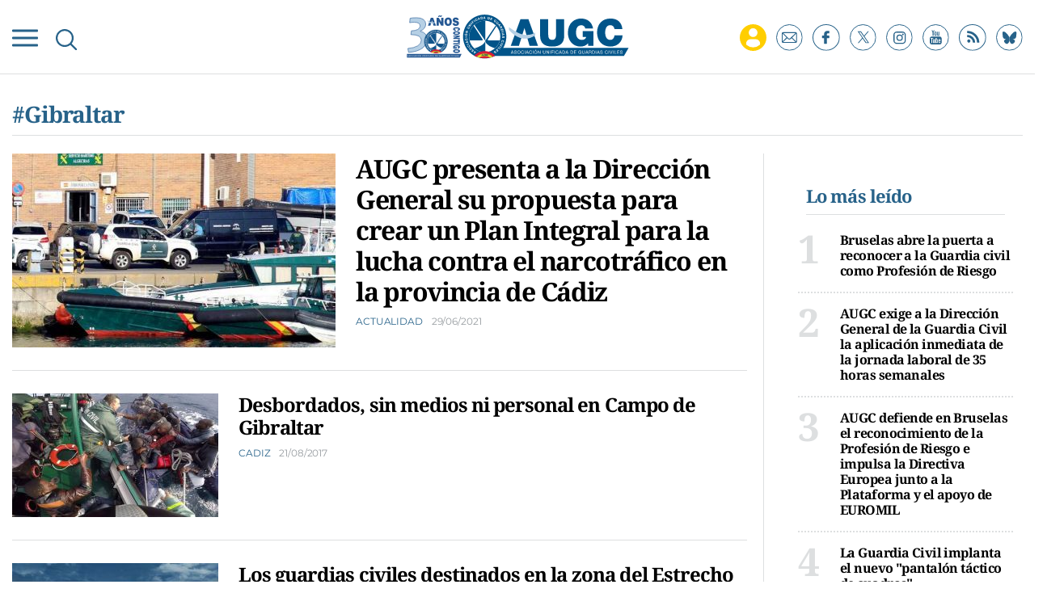

--- FILE ---
content_type: text/html; charset=UTF-8
request_url: https://www.augc.org/tag/gibraltar
body_size: 15073
content:
	
	
<!DOCTYPE html>
<html lang="es">
<head>
    <meta charset="utf-8"/>

                    
            <title>Gibraltar</title>
	    <meta name="description" content="Gibraltar"/>
	    <link rel="canonical" href="https://www.augc.org/tag/gibraltar" />
	    <meta property="og:title" content="Gibraltar"/>
            <meta property="og:url" content="http://www.augc.org/tag/gibraltar"/>
        <meta property="og:description" content="Gibraltar"/>
        <meta property="og:image" content="https://www.augc.org/uploads/static/augc/logo-1200x630.jpg"/>
        <meta property="og:image:width" content="1200" />
        <meta property="og:image:height" content="630" />
        <meta property="og:type" content="website"/>
    
    <meta property="og:site_name" content="Asociación Unificada de Guardias Civiles"/>

        <meta name="twitter:card" content="summary_large_image"/>
    <meta name="twitter:url" content="http://www.augc.org/tag/gibraltar"/>
    <meta name="twitter:title" content="Gibraltar - Asociación Unificada de Guardias Civiles"/>
    <meta name="twitter:description" content="Gibraltar"/>
    <meta name="twitter:image" content="https://www.augc.org/uploads/static/augc/logo-1200x630.jpg"/>
    
    <link rel="shortcut icon" type="image/png" href="/favicon.ico"/>

    <meta name="viewport" content="width=device-width, initial-scale=1.0, user-scalable=no, maximum-scale=1" />

    <script data-schema="Organization" type="application/ld+json">
        {"name":"AUGC","url":"https://www.augc.org","logo":"https://www.augc.org/uploads/static/augc/logos/AUGC-snippet-logo.png","sameAs":["https://www.facebook.com/AsociacionUnificadaGuardiasCiviles","https://twitter.com/AUGC_COMUNICA","https://www.instagram.com/augc_guardiacivil/","https://www.youtube.com/user/AUGuardiasCiviles"],"@type":"Organization","@context":"http://schema.org"}
    </script>

                        <script type="didomi/javascript" data-purposes="cookies" src="https://www.google.com/recaptcha/api.js" async defer></script>
    
    <script type="text/javascript">window.gdprAppliesGlobally=true;(function(){function n(e){if(!window.frames[e]){if(document.body&&document.body.firstChild){var t=document.body;var r=document.createElement("iframe");r.style.display="none";r.name=e;r.title=e;t.insertBefore(r,t.firstChild)}else{setTimeout(function(){n(e)},5)}}}function e(r,a,o,c,s){function e(e,t,r,n){if(typeof r!=="function"){return}if(!window[a]){window[a]=[]}var i=false;if(s){i=s(e,n,r)}if(!i){window[a].push({command:e,version:t,callback:r,parameter:n})}}e.stub=true;e.stubVersion=2;function t(n){if(!window[r]||window[r].stub!==true){return}if(!n.data){return}var i=typeof n.data==="string";var e;try{e=i?JSON.parse(n.data):n.data}catch(t){return}if(e[o]){var a=e[o];window[r](a.command,a.version,function(e,t){var r={};r[c]={returnValue:e,success:t,callId:a.callId};n.source.postMessage(i?JSON.stringify(r):r,"*")},a.parameter)}}if(typeof window[r]!=="function"){window[r]=e;if(window.addEventListener){window.addEventListener("message",t,false)}else{window.attachEvent("onmessage",t)}}}e("__tcfapi","__tcfapiBuffer","__tcfapiCall","__tcfapiReturn");n("__tcfapiLocator");(function(e,t){var r=document.createElement("link");r.rel="preconnect";r.as="script";var n=document.createElement("link");n.rel="dns-prefetch";n.as="script";var i=document.createElement("link");i.rel="preload";i.as="script";var a=document.createElement("script");a.id="spcloader";a.type="text/javascript";a["async"]=true;a.charset="utf-8";var o="https://sdk.privacy-center.org/"+e+"/loader.js?target_type=notice&target="+t;if(window.didomiConfig&&window.didomiConfig.user){var c=window.didomiConfig.user;var s=c.country;var d=c.region;if(s){o=o+"&country="+s;if(d){o=o+"&region="+d}}}r.href="https://sdk.privacy-center.org/";n.href="https://sdk.privacy-center.org/";i.href=o;a.src=o;var f=document.getElementsByTagName("script")[0];f.parentNode.insertBefore(r,f);f.parentNode.insertBefore(n,f);f.parentNode.insertBefore(i,f);f.parentNode.insertBefore(a,f)})("cdc07f59-7dab-4bcf-b3a2-8aa883aa2684","6WZhntjP")})();</script>
    
    
    <script>
        function getCookie( c_name ) 
        {
            var name = c_name + "=";
            var ca = document.cookie.split(';');
            for(var i=0; i<ca.length; i++) {
                var c = ca[i];
                while (c.charAt(0)==' ') { c = c.substring(1);
                }
                if (c.indexOf(name) != -1) { return c.substring(name.length, c.length);
                }
            }
            return '';
        }
    </script>
    
    


    <!-- Adserver scripts -->
    <!-- /Adserver scripts -->

    
    <!-- Begin comScore Tag -->
    <!-- End comScore Tag -->

    <!-- Google Analytics -->
        <script type="didomi/javascript" data-purposes="cookies,measure_content_performance" async src="https://www.googletagmanager.com/gtag/js?id=G-8TQ8WJXE6Z"></script>
    <script type="didomi/javascript" data-purposes="cookies,measure_content_performance">
    if (getCookie("acceptCookies") !== "1"){
        window.dataLayer = window.dataLayer || [];
        function gtag(){dataLayer.push(arguments);}
        gtag('js', new Date());
                gtag('config', 'UA-36254575-1');
                gtag('config', 'G-8TQ8WJXE6Z');

    }
    </script>
        <!-- Google Analytics -->

    
    
    <script type="didomi/javascript" data-purposes="cookies" src="https://cdn.onesignal.com/sdks/OneSignalSDK.js" async=""></script>
    <script type="didomi/javascript" data-purposes="cookies">
    if (getCookie("acceptCookies") !== "1"){
        var OneSignal = window.OneSignal || [];
          OneSignal.push(function() {
            OneSignal.init({
              appId: "e13f31b7-118a-4432-88a1-f16166e24410",
            });
          });
    }
      
    </script>

		
	<link rel="stylesheet" href="/css/c142d53.css?v=676136bc5e5bb" />

	</head>
<body itemscope itemtype="http://schema.org/WebPage"     class="thematic">
<div class="page">
    <div class="cscontent">
                                <div class="row">
    <div class="col-xs-12 col-sm-12 col-md-12 col-lg-12"><div class="csl-inner csl-hot">
    
        <header id="header" class="mainheader is-reduced">
        
        <div class="mainheader__container">
            <div class="mainheader__preheader preheader">
                <div class="container">
                    <div class="preheader__wrapper">
                        <p class="preheader__calendar">
                            <time class="preheader__date"></time>
                        </p>
                        <div class="preheader__subwrapper">
                            <p class="preheader__mail">
                                <a href="#subscribe">ALTA NEWSLETTER</a>
                            </p>
                            <p class="preheader__join">
                                <a href="/afiliate.html">AFÍLIATE</a>
                            </p>
                        </div>
                    </div>
                </div>
            </div>
            <div class="container">
                <div class="mainheader__wrapper">
                    <div class="burguer-menu" v-on:click="toggleNav" v-bind:class="{ 'is-active': isCloseBurguer}">
                        <div class="burguer-menu__box">
                            <div class="burguer-menu__inner"></div>
                        </div>
                    </div>
                    <div class="mainheader__searchbutton" v-on:click="toggleSearch">
                        <img class="mainheader__searchimg"
                             src="/uploads/static/augc/icons/ico-search-blue.svg"
                             alt="">
                    </div>
                    <form class="mainheader__search mainsearch" v-bind:class="{ 'is-open': searchOpened}"
                          action="/buscador.html">
                        <input type="search" ref="search01" class="mainsearch__input" placeholder="Buscar"
                               name="search">
                        <button type="submit" class="mainsearch__send"></button>
                        <div class="mainsearch__close" v-on:click="toggleSearch"></div>
                    </form>

                                            <div class="mainheader__logo mainlogo">
                                                <a class="mainlogo__link"
                               href="/"
                               title="Asociación Unificada de Guardias Civiles">
                                <img class="mainlogo__img"
                                     src="/uploads/static/augc/logos/mainlogo.svg"
                                     alt="Logo AUGC"
                                     title="Asociación Unificada de Guardias Civiles"/>
                            </a>
                                            </div>
                    
                    <div class="mainheader__social mainsocial" data-add-is-logged >
                        <div class="private-zone private-add-load-element" data-id="privatezone-menu" data-action="/_call?controller=ComitiumSuite%5CBundle%5CCSBundle%5CWidgets%5CHeader%5CController%5CWidgetController&amp;action=renderLoggedContent&amp;_parameters=rmRloz4pLnBBZclZn6vrMflTMwNDVvDw7fc1BKLtj0fPEAi1R5nw0G7IwFpeiFrw8TFC2I24YaK96wsShUsQ%252BweEaPVANjqPULurEyySAe7bL9rjnwMgdL6V2ccsVjXlhwI69t%252B0jqy7xV5y3jPKTpbBKen8RkByzIT5H7xR5ZhjTBq5kY8UhL%252FJmhnON0JSnQzoCsOwp1p47BkWU12d3e2MIW95D%252BdBa2jw94fb6EukJdyuaW7BLVAoMheePmjQD4YNC3vXy7b56K5GYJf448do6vaOb8X70D6MqYbapDmO9XU%252BIXOt8altzTdoXNiA3ZUIMoglQ14vz%252FzGWqzqHqh1w%252F4o21jvMlvudyEa1Xbs5g7yNj1G3cpt%252BCVkHV63V6Lnlj8tI%252BlIIjmVtwp7WcadtM8D8PLHbu5Izd79bwUXRj1R2%252FYNy%252BZ50hMqUM8iRVe4Vncih3hUwh7Nfo3jdPCLOFUUuWg6Q2S%252Bo1nkRkKiawAdnVZRfHKdspvThpeQlKrM4vVaLAnq%252FMNLmUeTo3gXIJKM7SQ%252BtFXUB9OoP3wrY3vXgvreKTWIIC5N733uloYeapRDkRLsb%252BntRD4VhiXfyJkYX1nV2l06TIBbtpHQ3wG27MWWVzTnYkzj%252BDNbLqRnlKwi6%252FHhv%252FUFzReOLKY6y3xPnY3tW4jXr3XD23cUHjkp2E5NQtHsgIcgJCUBwKo%252Bd%252B2roXz8TGuEAyMW5gBqxJ8CT%252FYtlW%252Fj4qtVDPlGDSpvNPLcT5ag1Q4qIMuEsl0r3Hmn4yf%252Banbem5c2%252Fn2jFmwnyjacaM0CNt2InRUa0lbvyI%252BqJwGnMctrQx9MXY25Hc3De4cKOf1HPSANun%252BSzeBbW8vvOkh4KeqtOJdbSKeqnhC7nHvK6u8rBB9b%252BObK4TGrnWLfxmVzpypogCOsgSBUORybyIaNGUJeQZ79UumJ0KOKcbGaQoEDWAGtIHAk4YMvGijf8%252FFLCW3s8Pfm4NRG4RSPzv%252BGQrS6kidUBmxWdL0zUF7IguUjLx%252BhSNkMtnYekyqdU%252FMkonP%252B74saUvYQTvnIEJm3IGXNwdztGRolBd42n9RxtCl8XwzsqJGzi5uS2rXqnNq1sektHn%252Bne2Rcp98w%252BYq5kz3xkFWRBLfXV17SFIfc7leqkTZgay%252BULotVmn%252B4SZ7kvTEtfS077cAu4FQxT5kWNNaLtHUcjpcNoDVPjQQ%252FcmoKdg%252FO5%252BjjXFm9p8kPGr1VFnKqXRken9Vc1P0XbMT3b3SSPI%252BkfLXHeHRQy3WYyoMsxJkoexEOvarl5vQHC9wmD56bv9%252B9EBVcJptY7WqGjKrwVAtKxwnafXXPqy07zHxz5tGqHO7ZyCP4IheYKzwBz2SbvFgxl4%252BLQGPZR%252BJlffVQ8dgmYcPMaPsmIsT9tQ7z1dXk%252FeoEcGwO6s7w9HTshI6SaVFrFFfUNQsinD%252B3SvDaGloAj5cXtQkKakmDqb9bQWOuFYXN9xRqAp%252FxphL8uisBuw%253D%253D">
                            <a href="/zona-privada.html" class="private-zone__link" title=""></a>                        </div>
                        <ul class="mainsocial__list">
                            <li class="mainsocial__item is-display-onreduced">
                                <a href="#subscribe"
                                   title="Suscríbete a nuestro newsletter"
                                   class="mainsocial__link" rel="noreferrer noopener nofollow">
                                    <img src="/uploads/static/augc/icons/ico-newsletter.svg"
                                         alt="Suscríbete a nuestro newsletter"
                                         class="mainsocial__img">
                                </a>
                            </li>
                            <li class="mainsocial__item">
                                <a target="_blank"
                                   href="https://www.facebook.com/AsociacionUnificadaGuardiasCiviles"
                                   title="Síguenos en Facebook"
                                   class="mainsocial__link" rel="noreferrer noopener nofollow">
                                    <img src="/uploads/static/augc/icons/ico-fb.svg"
                                         alt="Síguenos en Facebook"
                                         class="mainsocial__img">
                                </a>
                            </li>
                            <li class="mainsocial__item">
                                <a target="_blank"
                                   href="https://x.com/AUGC_COMUNICA"
                                   title="Síguenos en X"
                                   class="mainsocial__link" rel="noreferrer noopener nofollow">
                                    <img src="/uploads/static/augc/icons/ico-x-blue.svg"
                                         alt="Síguenos en X"
                                         class="mainsocial__img">
                                </a>
                            </li>
                            <li class="mainsocial__item">
                                <a target="_blank"
                                   href="https://www.instagram.com/augc_guardiacivil"
                                   title="Síguenos en Instagram"
                                   class="mainsocial__link" rel="noreferrer noopener nofollow">
                                    <img src="/uploads/static/augc/icons/ico-instagram.svg"
                                         alt="Síguenos en Instagram"
                                         class="mainsocial__img">
                                </a>
                            </li>
                            <li class="mainsocial__item">
                                <a target="_blank"
                                   href="https://www.youtube.com/user/AUGuardiasCiviles"
                                   title="Síguenos en Youtube"
                                   class="mainsocial__link" rel="noreferrer noopener nofollow">
                                    <img src="/uploads/static/augc/icons/ico-yt.svg"
                                         alt="Síguenos en Youtube"
                                         class="mainsocial__img">
                                </a>
                            </li>
                            <li class="mainsocial__item">
                                <a target="_blank"
                                   href="/uploads/feeds/feed_augc_es.xml"
                                   title="Síguenos en RSS"
                                   class="mainsocial__link" rel="noreferrer noopener nofollow">
                                    <img src="/uploads/static/augc/icons/ico-rss.svg"
                                         alt="Síguenos en RSS"
                                         class="mainsocial__img">
                                </a>
                            </li>
                             <li class="mainsocial__item">
                                <a target="_blank"
                                   href="https://bsky.app/profile/augc.org"
                                   title="Suscríbete a Bluesky"
                                   class="mainsocial__link" rel="noreferrer noopener nofollow">
                                    <img src="/uploads/static/augc/icons/ico-bluesky-blue.svg"
                                         alt="Suscríbete a Bluesky"
                                         class="mainsocial__img">
                                </a>
                            </li>
                        </ul>
                    </div>
                                                                                                    </div>
            </div>


        <div class="mainheader__menu" v-show="navOpened || !isReduced" v-bind:class="{ 'is-open': navOpened }">
            <div class="container">
                <form action="/buscador.html" class="mobile-search">
                    <input type="search"
                           placeholder="Buscar"
                           class="mobile-search__input" name="search">
                    <button type="submit" class="mobile-search__send"></button>
                </form>

                                                    

    <nav class="mainmenu__nav">
        <ul class="mainmenu">
                                                                            <li class="mainmenu__item"
                    >
                    <p class="mainmenu__text">
                            <a  href="/zona-privada.html" title="Zona Privada" class="mainmenu__link" rel="follow">Zona Privada</a>
                    </p>
                                    </li>
                                                                            <li class="mainmenu__item"
                    >
                    <p class="mainmenu__text">
                            <a  href="/afiliate.html" title="Afíliate" class="mainmenu__link" rel="follow">Afíliate</a>
                    </p>
                                    </li>
                                                                            <li class="mainmenu__item"
                    >
                    <p class="mainmenu__text">
                            <a  href="/quienes-somos.html" title="Quiénes somos" class="mainmenu__link" rel="follow">Quiénes somos</a>
                    </p>
                                    </li>
                                                                            <li class="mainmenu__item"
                    >
                    <p class="mainmenu__text">
                            <a  href="/propuestas.html" title="Propuestas al consejo" class="mainmenu__link" rel="follow">Propuestas al consejo</a>
                    </p>
                                    </li>
                                                                            <li class="mainmenu__item has-submenu"
                    >
                    <p class="mainmenu__text">
                            <a  href="/descargas.html" title="Descargas" class="mainmenu__link" rel="nofollow">Descargas</a>
                    </p>
                                            <ul class="mainmenu__submenu" >
                                                                                            <li class="mainmenu__submenu-item"                                     >
                                    <p class="mainmenu__text">
                                            <a  href="https://convenios.augc.org/" title="Ofertas y convenios" class="mainmenu__link" rel="nofollow">Ofertas y convenios</a>
                                    </p>
                                                                    </li>
                                                                                            <li class="mainmenu__submenu-item"                                     >
                                    <p class="mainmenu__text">
                                            <a  href="/descargas.html?type=20002" title="Boletín informativo" class="mainmenu__link" rel="nofollow">Boletín informativo</a>
                                    </p>
                                                                    </li>
                                                                                            <li class="mainmenu__submenu-item"                                     >
                                    <p class="mainmenu__text">
                                            <a  href="/descargas.html?type=20001" title="Instancias" class="mainmenu__link" rel="nofollow">Instancias</a>
                                    </p>
                                                                    </li>
                                                                                            <li class="mainmenu__submenu-item"                                     >
                                    <p class="mainmenu__text">
                                            <a  href="/descargas.html?type=20000" title="Legislación" class="mainmenu__link" rel="nofollow">Legislación</a>
                                    </p>
                                                                    </li>
                                                    </ul>
                                    </li>
                                                                            <li class="mainmenu__item"
                    >
                    <p class="mainmenu__text">
                            <a  href="/delegaciones.html" title="Delegaciones" class="mainmenu__link" rel="follow">Delegaciones</a>
                    </p>
                                    </li>
                                                                            <li class="mainmenu__item"
                    >
                    <p class="mainmenu__text">
                            <a  href="/actualidad" title="Noticias" class="mainmenu__link" rel="follow">Noticias</a>
                    </p>
                                    </li>
                                                                            <li class="mainmenu__item is-private-zone"
                    >
                    <p class="mainmenu__text">
                            <a  href="/" title="Inicio" class="mainmenu__link" rel="follow">Inicio</a>
                    </p>
                                    </li>
                    </ul>
            </nav>
                
            </div>
        </div>
        </div>
    </header>
    <script>
        document.addEventListener("DOMContentLoaded", function () {
            var dt = new Date();
            var options = {
                hour12: false,
                weekday: 'long',
                year: 'numeric',
                month: 'long',
                day: '2-digit',
            };
            var template = dt.toLocaleString('es-ES', options).toUpperCase();
            template = template.replace(",", "");
            $('.preheader__date').html(template);
        });
    </script>
    </div></div>
</div>
<div class="row row-title">
    <div class="col-xs-12 col-sm-12 col-md-12 col-lg-12"><div class="csl-inner csl-hot">
    
        <div class="container">
                <div class="section-title">
                                            <h1 class="section-title__title">
                            #Gibraltar
                        </h1>
                                                        </div>
            </div>

    </div></div>
</div>
<div class="container">
    <div class="row row-thematic">
        <div class="col-xs-12 col-sm-12 col-lg-9 col-md-9"><div class="csl-inner csl-hot">            <div class="category__list">
            <ul class="mainnews__secondary news-list">
                                                        
<li class="news-list__item newslayout is-second">
            
    <article class="newslayout__article " >
                                        <a  href="https://www.augc.org/actualidad/augc-presenta-direccion-general-su-propuesta-crear-plan-integral-lucha-contra-narcotrafico-en-area-campo-gibraltar_20826_102.html" title="Embarcaciones y vehículos de la Guardia Civil en Algeciras." alt="Embarcaciones y vehículos de la Guardia Civil en Algeciras." class="newslayout__imglink"><picture ><source data-srcset="https://www.augc.org/uploads/s1/72/02/3/embarcaciones-y-vehiculos-de-la-guardia-civil-en-algeciras_3_255x153.jpeg" media="(max-width:767px)" /><source data-srcset="https://www.augc.org/uploads/s1/72/02/2/embarcaciones-y-vehiculos-de-la-guardia-civil-en-algeciras_2_400x240.jpeg" media="(min-width:768px)" /><img data-src="https://www.augc.org/uploads/s1/72/02/0/embarcaciones-y-vehiculos-de-la-guardia-civil-en-algeciras.jpeg" alt="Embarcaciones y vehículos de la Guardia Civil en Algeciras." title="Embarcaciones y vehículos de la Guardia Civil en Algeciras."  class="newslayout__img" /></picture></a>
                            <div class="newslayout__wrapper">
                                    <h2 class="newslayout__title">
                    <a  href="https://www.augc.org/actualidad/augc-presenta-direccion-general-su-propuesta-crear-plan-integral-lucha-contra-narcotrafico-en-area-campo-gibraltar_20826_102.html" title="AUGC presenta a la Dirección General su propuesta para crear un Plan Integral para la lucha contra el narcotráfico en la provincia de Cádiz" class="newslayout__link">AUGC presenta a la Dirección General su propuesta para crear un Plan Integral para la lucha contra el narcotráfico en la provincia de Cádiz</a>
            </h2>
                                        <p class="newslayout__category">
                        <a  href="https://www.augc.org/actualidad" title="Actualidad" class="newslayout__catlink">Actualidad</a>
                    <time class="newslayout__date">
                        29/06/2021
                    </time>
                </p>
                    </div>
    </article>
</li>
                                                        
<li class="news-list__item newslayout ">
            
    <article class="newslayout__article " >
                                        <a  href="https://www.augc.org/actualidad/delegaciones/cadiz/desbordados-sin-medios-ni-personal-en-campo-de-gibraltar_13164_102.html" title="Rescate de un grupo de inmigrantes a bordo de una patera." alt="Rescate de un grupo de inmigrantes a bordo de una patera." class="newslayout__imglink"><picture ><source data-srcset="https://www.augc.org/uploads/s1/42/76/7/eb154d00c8d815bac927dc15856f0942d5cdbd55_3_255x153.jpeg" media="(min-width:768px)" /><img data-src="https://www.augc.org/uploads/s1/15/65/0/eb154d00c8d815bac927dc15856f0942d5cdbd55.jpeg" alt="Rescate de un grupo de inmigrantes a bordo de una patera." title="Rescate de un grupo de inmigrantes a bordo de una patera."  class="newslayout__img" /></picture></a>
                            <div class="newslayout__wrapper">
                                    <h2 class="newslayout__title">
                    <a  href="https://www.augc.org/actualidad/delegaciones/cadiz/desbordados-sin-medios-ni-personal-en-campo-de-gibraltar_13164_102.html" title="Desbordados, sin medios ni personal en Campo de Gibraltar" class="newslayout__link">Desbordados, sin medios ni personal en Campo de Gibraltar</a>
            </h2>
                                        <p class="newslayout__category">
                        <a  href="https://www.augc.org/actualidad/delegaciones/cadiz" title="Cadiz" class="newslayout__catlink">Cadiz</a>
                    <time class="newslayout__date">
                        21/08/2017
                    </time>
                </p>
                    </div>
    </article>
</li>
                                                        
<li class="news-list__item newslayout ">
            
    <article class="newslayout__article " >
                                        <a  href="https://www.augc.org/actualidad/delegaciones/cadiz/los-guardias-civiles-destinados-en-la-zona-del-estrecho-de-gibraltar-en-peligro-por-las-mafias-del-narcotrafico_13062_102.html" title="Una embarcación de la Guardia Civil patrulla en aguas del Estrecho." alt="Una embarcación de la Guardia Civil patrulla en aguas del Estrecho." class="newslayout__imglink"><picture ><source data-srcset="https://www.augc.org/uploads/s1/41/70/6/faa8cab995b384ff20081c0ba91ab072d55e754f_3_255x153.jpeg" media="(min-width:768px)" /><img data-src="https://www.augc.org/uploads/s1/15/44/5/faa8cab995b384ff20081c0ba91ab072d55e754f.jpeg" alt="Una embarcación de la Guardia Civil patrulla en aguas del Estrecho." title="Una embarcación de la Guardia Civil patrulla en aguas del Estrecho."  class="newslayout__img" /></picture></a>
                            <div class="newslayout__wrapper">
                                    <h2 class="newslayout__title">
                    <a  href="https://www.augc.org/actualidad/delegaciones/cadiz/los-guardias-civiles-destinados-en-la-zona-del-estrecho-de-gibraltar-en-peligro-por-las-mafias-del-narcotrafico_13062_102.html" title="Los guardias civiles destinados en la zona del Estrecho de Gibraltar, en peligro por las mafias del narcotráfico" class="newslayout__link">Los guardias civiles destinados en la zona del Estrecho de Gibraltar, en peligro por las mafias del narcotráfico</a>
            </h2>
                                        <p class="newslayout__category">
                        <a  href="https://www.augc.org/actualidad/delegaciones/cadiz" title="Cadiz" class="newslayout__catlink">Cadiz</a>
                    <time class="newslayout__date">
                        14/06/2017
                    </time>
                </p>
                    </div>
    </article>
</li>
                                                        
<li class="news-list__item newslayout ">
            
    <article class="newslayout__article " >
                                        <a  href="https://www.augc.org/actualidad/delegaciones/cadiz/augc-vuelve-a-reclamar-mas-medios-contra-el-narcotrafico-en-campo-de-gibraltar-tras-la-muerte-de-un-policia-local-en-la-linea_13048_102.html" title="Una guardia civil examina el lugar de los hechos." alt="Una guardia civil examina el lugar de los hechos." class="newslayout__imglink"><picture ><source data-srcset="https://www.augc.org/uploads/s1/41/53/9/5784d61f0bbd7a1fcf5b187d79aa94e7001d7d03_3_255x153.jpeg" media="(min-width:768px)" /><img data-src="https://www.augc.org/uploads/s1/15/42/3/5784d61f0bbd7a1fcf5b187d79aa94e7001d7d03.jpeg" alt="Una guardia civil examina el lugar de los hechos." title="Una guardia civil examina el lugar de los hechos."  class="newslayout__img" /></picture></a>
                            <div class="newslayout__wrapper">
                                    <h2 class="newslayout__title">
                    <a  href="https://www.augc.org/actualidad/delegaciones/cadiz/augc-vuelve-a-reclamar-mas-medios-contra-el-narcotrafico-en-campo-de-gibraltar-tras-la-muerte-de-un-policia-local-en-la-linea_13048_102.html" title="AUGC vuelve a reclamar más medios contra el narcotráfico en Campo de Gibraltar tras la muerte de un policía local en la Línea" class="newslayout__link">AUGC vuelve a reclamar más medios contra el narcotráfico en Campo de Gibraltar tras la muerte de un policía local en la Línea</a>
            </h2>
                                        <p class="newslayout__category">
                        <a  href="https://www.augc.org/actualidad/delegaciones/cadiz" title="Cadiz" class="newslayout__catlink">Cadiz</a>
                    <time class="newslayout__date">
                        08/06/2017
                    </time>
                </p>
                    </div>
    </article>
</li>
                                                        
<li class="news-list__item newslayout ">
            
    <article class="newslayout__article has_video" >
                                        <a  href="https://www.augc.org/actualidad/delegaciones/cadiz/augc-presente-en-la-concentracion-que-ayer-reclamo-en-algeciras-mas-medios-contra-el-narcotrafico_13015_102.html" title="La delegación de AUGC en Cádiz participó activamente en la concentración." alt="La delegación de AUGC en Cádiz participó activamente en la concentración." class="newslayout__imglink"><picture ><source data-srcset="https://www.augc.org/uploads/s1/41/16/7/23b790e7ba0976399cf4524c06edd118eb5a575a_3_255x153.jpeg" media="(min-width:768px)" /><img data-src="https://www.augc.org/uploads/s1/15/36/5/23b790e7ba0976399cf4524c06edd118eb5a575a.jpeg" alt="La delegación de AUGC en Cádiz participó activamente en la concentración." title="La delegación de AUGC en Cádiz participó activamente en la concentración."  class="newslayout__img" /></picture></a>
                            <div class="newslayout__wrapper">
                                    <h2 class="newslayout__title">
                    <a  href="https://www.augc.org/actualidad/delegaciones/cadiz/augc-presente-en-la-concentracion-que-ayer-reclamo-en-algeciras-mas-medios-contra-el-narcotrafico_13015_102.html" title="AUGC, presente en la concentración que ayer reclamó en Algeciras más medios contra el narcotráfico" class="newslayout__link">AUGC, presente en la concentración que ayer reclamó en Algeciras más medios contra el narcotráfico</a>
            </h2>
                                        <p class="newslayout__category">
                        <a  href="https://www.augc.org/actualidad/delegaciones/cadiz" title="Cadiz" class="newslayout__catlink">Cadiz</a>
                    <time class="newslayout__date">
                        24/05/2017
                    </time>
                </p>
                    </div>
    </article>
</li>
                                                        
<li class="news-list__item newslayout ">
            
    <article class="newslayout__article " >
                                        <a  href="https://www.augc.org/actualidad/delegaciones/cadiz/augc-denuncia-una-nueva-agresion-a-un-guardia-civil-en-cadiz-y-pide-medidas-para-atajar-esta-situacion_13000_102.html" title="Mapa de la zona en torno al Campo de Gibraltar, donde se están sucediendo las agresiones a guardias civiles." alt="Mapa de la zona en torno al Campo de Gibraltar, donde se están sucediendo las agresiones a guardias civiles." class="newslayout__imglink"><picture ><source data-srcset="https://www.augc.org/uploads/s1/41/08/4/bea9b30facca81141b9b73d5117fe800cd4b965d_3_255x153.gif" media="(min-width:768px)" /><img data-src="https://www.augc.org/uploads/s1/15/32/6/bea9b30facca81141b9b73d5117fe800cd4b965d.gif" alt="Mapa de la zona en torno al Campo de Gibraltar, donde se están sucediendo las agresiones a guardias civiles." title="Mapa de la zona en torno al Campo de Gibraltar, donde se están sucediendo las agresiones a guardias civiles."  class="newslayout__img" /></picture></a>
                            <div class="newslayout__wrapper">
                                    <h2 class="newslayout__title">
                    <a  href="https://www.augc.org/actualidad/delegaciones/cadiz/augc-denuncia-una-nueva-agresion-a-un-guardia-civil-en-cadiz-y-pide-medidas-para-atajar-esta-situacion_13000_102.html" title="AUGC denuncia una nueva agresión a un guardia civil en Cádiz y pide medidas para atajar esta situación" class="newslayout__link">AUGC denuncia una nueva agresión a un guardia civil en Cádiz y pide medidas para atajar esta situación</a>
            </h2>
                                        <p class="newslayout__category">
                        <a  href="https://www.augc.org/actualidad/delegaciones/cadiz" title="Cadiz" class="newslayout__catlink">Cadiz</a>
                    <time class="newslayout__date">
                        12/05/2017
                    </time>
                </p>
                    </div>
    </article>
</li>
                                                        
<li class="news-list__item newslayout ">
            
    <article class="newslayout__article " >
                                        <a  href="https://www.augc.org/actualidad/delegaciones/cadiz/augc-ratifica-su-querella-contra-dos-gibraltarenos-por-un-supuesto-delito-de-desobediencia-y-resistencia-a-agentes-de-la-autoridad_12992_102.html" title="Vista aérea de la Línea de la Concepción y Gibraltar." alt="Vista aérea de la Línea de la Concepción y Gibraltar." class="newslayout__imglink"><picture ><source data-srcset="https://www.augc.org/uploads/s1/41/03/9/4d8b84611752535d7dc8f784276fd617ec51236c_3_255x153.jpeg" media="(min-width:768px)" /><img data-src="https://www.augc.org/uploads/s1/15/31/2/4d8b84611752535d7dc8f784276fd617ec51236c.jpeg" alt="Vista aérea de la Línea de la Concepción y Gibraltar." title="Vista aérea de la Línea de la Concepción y Gibraltar."  class="newslayout__img" /></picture></a>
                            <div class="newslayout__wrapper">
                                    <h2 class="newslayout__title">
                    <a  href="https://www.augc.org/actualidad/delegaciones/cadiz/augc-ratifica-su-querella-contra-dos-gibraltarenos-por-un-supuesto-delito-de-desobediencia-y-resistencia-a-agentes-de-la-autoridad_12992_102.html" title="AUGC ratifica su querella contra dos gibraltareños por un supuesto delito de desobediencia y resistencia a agentes de la autoridad" class="newslayout__link">AUGC ratifica su querella contra dos gibraltareños por un supuesto delito de desobediencia y resistencia a agentes de la autoridad</a>
            </h2>
                                        <p class="newslayout__category">
                        <a  href="https://www.augc.org/actualidad/delegaciones/cadiz" title="Cadiz" class="newslayout__catlink">Cadiz</a>
                    <time class="newslayout__date">
                        09/05/2017
                    </time>
                </p>
                    </div>
    </article>
</li>
                                                        
<li class="news-list__item newslayout ">
            
    <article class="newslayout__article " >
                                        <a  href="https://www.augc.org/actualidad/delegaciones/cadiz/augc-desmiente-al-gobierno-de-gibraltar_12335_102.html" title="La Guardia Civil en aguas del Estrecho" alt="La Guardia Civil en aguas del Estrecho" class="newslayout__imglink"><picture ><source data-srcset="https://www.augc.org/uploads/s1/33/62/9/ee2b6a2eaa5074e72e76fe4b9acbdc68b012b68f_3_255x153.jpeg" media="(min-width:768px)" /><img data-src="https://www.augc.org/uploads/s1/13/81/3/ee2b6a2eaa5074e72e76fe4b9acbdc68b012b68f.jpeg" alt="La Guardia Civil en aguas del Estrecho" title="La Guardia Civil en aguas del Estrecho"  class="newslayout__img" /></picture></a>
                            <div class="newslayout__wrapper">
                                    <h2 class="newslayout__title">
                    <a  href="https://www.augc.org/actualidad/delegaciones/cadiz/augc-desmiente-al-gobierno-de-gibraltar_12335_102.html" title="AUGC desmiente al Gobierno de Gibraltar" class="newslayout__link">AUGC desmiente al Gobierno de Gibraltar</a>
            </h2>
                                        <p class="newslayout__category">
                        <a  href="https://www.augc.org/actualidad/delegaciones/cadiz" title="Cadiz" class="newslayout__catlink">Cadiz</a>
                    <time class="newslayout__date">
                        20/04/2016
                    </time>
                </p>
                    </div>
    </article>
</li>
                            </ul>

                            


            
        </div>
    </div></div>
        <div class="col-xs-12 col-sm-12 col-lg-3 col-md-3 aside-col"><div class="csl-inner csl-hot">

<div class="ranking-block">
	<div class="section-title">
		<div class="section-title__title">
			
        
                Lo más leído
        

		</div>
	</div>
	<ol class="ranking-block__list">
					<li class="ranking-block__item" data-order="1">
				<div class="ranking-block__title">
					<a class="ranking-block__link" href="https://www.augc.org/actualidad/bruselas-abre-puerta-reconocer-guardia-civil-como-profesion-alto-riesgo_23320_102.html" title="Bruselas abre la puerta a reconocer a la Guardia civil como Profesión de Riesgo">Bruselas abre la puerta a reconocer a la Guardia civil como Profesión de Riesgo</a>
				</div>
			</li>
					<li class="ranking-block__item" data-order="2">
				<div class="ranking-block__title">
					<a class="ranking-block__link" href="https://www.augc.org/actualidad/augc-exige-direccion-general-guardia-civil-aplicacion-inmediata-jornada-laboral-35-horas-semanales_23319_102.html" title="AUGC exige a la Dirección General de la Guardia Civil la aplicación inmediata de la jornada laboral de 35 horas semanales">AUGC exige a la Dirección General de la Guardia Civil la aplicación inmediata de la jornada laboral de 35 horas semanales</a>
				</div>
			</li>
					<li class="ranking-block__item" data-order="3">
				<div class="ranking-block__title">
					<a class="ranking-block__link" href="https://www.augc.org/actualidad/augc-defiende-en-bruselas-reconocimiento-profesion-riesgo-impulsa-directiva-europea-junto-plataforma-apoyo-euromil_23317_102.html" title="AUGC defiende en Bruselas el reconocimiento de la Profesión de Riesgo e impulsa la Directiva Europea junto a la Plataforma y el apoyo de EUROMIL">AUGC defiende en Bruselas el reconocimiento de la Profesión de Riesgo e impulsa la Directiva Europea junto a la Plataforma y el apoyo de EUROMIL</a>
				</div>
			</li>
					<li class="ranking-block__item" data-order="4">
				<div class="ranking-block__title">
					<a class="ranking-block__link" href="https://www.augc.org/actualidad/guardia-civil-implanta-nuevo-pantalon-tactico-cuadros_23298_102.html" title="La Guardia Civil implanta el nuevo &quot;pantalón táctico de cuadros&quot;">La Guardia Civil implanta el nuevo &quot;pantalón táctico de cuadros&quot;</a>
				</div>
			</li>
					<li class="ranking-block__item" data-order="5">
				<div class="ranking-block__title">
					<a class="ranking-block__link" href="https://www.augc.org/actualidad/guardia-civil-sufre-peor-retroceso-en-medios-materiales-anos-roldan_23314_102.html" title="La Guardia Civil sufre el peor retroceso en medios materiales desde los años de Roldán">La Guardia Civil sufre el peor retroceso en medios materiales desde los años de Roldán</a>
				</div>
			</li>
			</ol>
</div>

<nav class="secondary-nav">
        <ul class="secondary-nav__list">
            <li class="secondary-nav__item is-afiliacion">
                <div class="secondary-nav__title">
                    <a href="https://www.augc.org/afiliate.html" title="Afíliate a AUGC" class="secondary-nav__link" target="_blank">Afíliate a AUGC</a>
                </div>
            </li>
            <li class="secondary-nav__item is-app">
                <div class="secondary-nav__title">
                    <a href="https://www.augc.org/descarga-app.html" title="Prueba nuestra APP gratuita con el cuadrante" class="secondary-nav__link">Prueba nuestra APP gratuita con el cuadrante</a>
                </div>
            </li>
            <li class="secondary-nav__item is-BOGC">
                <div class="secondary-nav__title">
                    <a href="https://www.augc.org/bogc.html" title="Acceso al BOGC" class="secondary-nav__link">Acceso al BOGC</a>
                </div>
            </li>
            <li class="secondary-nav__item is-comentarios">
                <div class="secondary-nav__title">
                    <a href="https://www.augc.org/contacto.html" title="Quejas, comentarios y sugerencias" class="secondary-nav__link">Quejas, comentarios y sugerencias</a>
                </div>
            </li>
        </ul>
    </nav></div></div>
    </div>
</div>
<div class="row row-suscribe">
    <div class="col-xs-12 col-sm-12 col-md-12 col-lg-12"><div class="csl-inner csl-hot">    
    <a href="" class="anchor" name="subscribe"></a>
    <div class="subscribe add-load-element">
        <div class="container">
            <div class="news-flex">
                <div class="subscribe__wrapper news-flex__col-4">
                    <div class="subscribe__title">Recibe nuestra newsletter</div>
                    <div class="subscribe__subtitle">Suscríbete ahora y te mantendremos informado sobre la actualidad de la AUGC</div>
                </div>
                <form class="subscribe__form news-flex__col-8 news-flex" action="/_call?controller=ComitiumSuite%5CBundle%5CCSBundle%5CWidgets%5CNewsletterSubscription%5CController%5CWidgetController&amp;action=subscribeAction&amp;_parameters=rmRloz4pLnBBZclZn6vrMflTMwNDVvDw7fc1BKLtj0fPEAi1R5nw0G7IwFpeiFrw8TFC2I24YaK96wsShUsQ%252B2AWm6PDMrv4xvBo0V%252B3J3jYydT71oCPWIZdCRr0m%252FwmuUu2M%252F18s6LreEpAol4YQ4e68gPeS28uUX712SCJNHJKaooXUIeyHweFyVp1T%252FX6KtPBh89sRfO5rk91%252BCtCa8aztR8PCmct5IVUsvWh5kw1EXOqfEwuWna8l7m5dlWSW05JHTwcpDQhZLhoiBhxsdQ24eBjGnZXuBjmiSbBdvzcyUqV9p61yCGZd5%252BbYHs0PadOVOlWWVAskj8dzxDZ3HLp6UmJ89DayVxvmCo0u%252BIHVJqfK%252FAiT%252BY8uDCN1chSTB7cVTwLbktlmJOj7uQw4pFCIxH7a168KiIthmTtxskwVTTT3xh4fr%252BGECb%252Fd8JE2MdaADx8f6pNT7QeKMsZaXJgJoBK9PQMgLmcmNDxH2vGq1FmdvfZ2qOUXw7h7v%252F54FJYatlvYD4EOY1UxRFq7ssAi5%252BF3jvbymMpjiuntDKMRlhpZhMLz1b7m7wtBN1yQ%252BTlj5vdXZ%252FG7RSzkeEL6xLfdl8lBGJtkM%252BR06kb1CfMda0zFX2t0LW2uhWme1e2bzXRPEbDEJsV%252FdAiwDwMC0CInj0SYP2%252Bw1no2oQ7dNwxJBRxq6fm8UL6gzA0bz8auiRzu3ZjvpBOC4cnrzjmVv4nGOz0Rj7R4HVGDmeiC4vP7RpHecAeNUiaN96Cf%252Fw9nR7zRfru5XWyXWAIxcxioFGRg%252B7RI5sm8Ig5so%252FllgK1Db88okN6T1ppvWoZ4zjl%252BE32fLuPrqCiiywCxuVmr0qHrW6OJXzoujLrx9ILkixYd%252BaDLFhja%252Fe365jsMh4S9IN8KE5aKuuX%252BeSdcSIni2hVffOj2sXZlMtuYQQpjcpQcEOVOPgpwm7rLqp2lik9GC08pZa98TqVY4RdV1DrkGijU9ARU9vlIyf7jRYqsVA9wjTFT5aRVyoH9u%252FOBxTxytSlFnhG2q2tQFkRfJ09IcmWwdd30CcW%252BrBBAmVl1SP4ENbLAe1VTvNeJQDP4%252BIMz36XrGWpimQaNMZyH84qL0EKyifwo%252FQEmhzULih0H%252BkEB1bDmd54f5AKQS3xNQ7gh4xFhvMHmVoOI86gWVlPGT6SkpXfnhFMLh3X%252F8U2ep1MVHtDMAasoDuZ9zyKmnE1rQD9jjL1jWD%252FNTzTQxp1T%252BqlHr0ZC4LItBCtwAiYqbQ%252FK7ysjORD1Tc82YA8FvVPbuPv8bUlengMj9vxmvvCGeEFX%252B9y8aeOsIYDW1dxCIoMv%252FKhYONuiR2WaR9gSLYOIUpK8DOtwmmWpIcohftCQEGZCcyAIzNaK0SWJ3JXiqY3iknQHbhljnb59JOwmOnV8qIldQo6JNcE38X4dVLjNfeyDPRDouA0VUbEvuKQJBCzSsubl%252BisW3wOFl5RqEKAd9%252Bufqq2en6ZcH5a%252FAo%252FeDfD6tIuCysMH3j%252FzRrhDSCQpz2UowYErk08aKpqXiW5Y3LqAq%252FEjAnIewAeCyFHH1WprkKw21PgYuIl7UUocAOSvduhF803IRvNBPuJxQeE%252Bobk4ULy50kI3cBUuQ8vEEpBaJrFX89zQ7l%252FaeoBvpV%252BIeOx1hHiNh%252FU40sH9HvuwcUUYM3Clqv7wK0RE9GJy77RjhWmNSOm1iJirkWsksSFaVQac5TXiMJRwin7eWClA7WZV4y%252B9kPIxGCarKx%252BaiK%252B4sZ05gUmpBCpNGhxAcA2poS1dGUYVPTlOZpdccmiFK6iM8YX7mE6pUGGsdWXfI%252B%252B7R%252FrbB3JhotukJGIoirnQ%252BhAwFAjlZ3Ey1DXIfTq3AQdvTnAt92QFXa%252BvG9el0b1gP%252Blf%252F2qm5dLkrvQzjzaGP2kdHAcdNNx9rzJutOwqagvLrH9AT6V40XmndelbumEtp76y4MGX%252BwvZDrc3rB2IoGCIeGLuI5SUzrDF7tfEf%252BxxXNGW2UC6bl8Ub3rtpkSWrfOu7tV9Y4lsb101zaW9vro%252FrDWva4BnGMIxVFvOMB5i8rwQcfUHeEAwSSBld3wRFECfE4fPVUpxQ28MFb9%252FFN3XUbUI1zOSHG8NVb1MC68bzNIxXKXZcZNY4dUkrii8ltYNQNFWwS0h4CiN0DdvL5U%252BEsm0iny39%252BnRkXX9s94C3tuh714fZY91qmwBAurfrANXIAwA5XFHmDjgqCvHl%252F%252BaZ6W%252F96qa1pOb1kDC3t1YqmWQzM%252FhuuQXUMzyxHwIdz7WXMsQp%252BZX9s4cyLtHLWxCxhXTVYZzPl7IkU%252FZljGZvrf9wL71DZNmFoYZN3EcSbvNshb5haT1F7I%252BQFFjm3Cyi6JRnwBnK0RSwueO30wVXK%252F8%252BKIK%252BwoUGY1G2hhsfEtdfFnGY6zzxI%252B0lBR%252Bc8WQ5%252BTnJC1pTjsCuhbmB5Mb%252B23qLzLk4aF%252FZOVKkYpKc1D2dBn%252FHMqo1e68wZgwCRqV9JNFnScvndUJE0s62YOGhy3OEDFyqfolqYwd60hJf6VNf99Di3prhmWGaZJR%252FEm9bcBQwSdHl4jOEdaAFzVu0ojRqootclEnkgw9CWdH7Dgyn6TXDthfC0d5wA5pLUY2%252BNGBQwZ7983EFmullJsTjqcfHqPmz1FQjmqcZPrJXEe4tZ4tW137kztWkDi62RtM3x9bC8AiRxHGNckt5tiNoHeCrqc%252FNYgG%252BlPUNCcDOnAse6meLpPWFOYv28AVab8q%252Fvt8I7gXsMP%252F9kTIzCAAyFl%252FGjvRyDk4ooCPSSrpomXQKG0zXA1v9oASev%252BV6ALf6P0zMiogbQFlDYNDta0Sv4AntGeuuBpSSdFqUqRr8eXuNQG0aI%252Fppl%252FLW6rysI4l40onaGHM01vfOCDuL10eyg8DlmAYGT8MtjxRWotMeYwN0dno%252B%252Fj1DmWpe2n2wVE2GaolKNBUTVTN51jL9XXwH%252B563ii5bMlMahql0plua8%252FUH74wJkA7xZL6E0oHWTfBo8ej%252Fslv49hyhhBNWN3NqTsir2QWmAxvBJMTNho0f%252F5rzpr%252B7EnN%252FFKrEU%253D" name="newsletter_subscription" data-format="format-1" method="post">
                    <div class="news-flex__col-6">
                        <label class="subscribe__label" for="name_format-1" data-name="nameFormLabel">Tu nombre</label>
                        <input class="subscribe__input" type="text" name="name" id="name_format-1" data-name="nameFormInput" required="required">
                    </div>
                    <div class="news-flex__col-6">
                        <label for="email_format-1" class="subscribe__label" data-name="emailFormLabel">Tu correo electrónico</label>
                        <input type="text" name="email" class="subscribe__input" id="email_format-1" data-name="emailFormInput" required="required">
                    </div>

                    <div class="news-flex__col-6">
                                                        <div class="recaptcha">
        <div class="g-recaptcha" data-sitekey="6Ld8bMAUAAAAANLSZdCfxKf2EzSpWKlq0K5r8IEv"></div>
    </div>

                                            </div>

                    <div class="news-flex__col-6">
                        <input class="subscribe__checkbox" type="checkbox" name="legal" id="legal_format-1" required="">
                        <label for="legal_format-1" class="subscribe__label-checkbox">
                            Al darte de alta aceptas la <a class="subscribe__link" href="/politica-de-privacidad.html" title="Ver la política de privacidad" target="_blank" rel="nofollow">política de privacidad</a>.
                        </label>
                        <input class="subscribe__submit" type="submit" value="Suscribirme ahora" name="submit_button" />
                        <div class="subscribe__message message_format-1"></div>
                    </div>
                </form>
            </div>
        </div>
    </div>
</div></div>
</div>
<div class="row row-bottom">
    <div class="col-xs-12 col-sm-12 col-md-12 col-lg-12"><div class="csl-inner csl-hot"><footer class="footer">
        <div class="container">
            
            <div class="footer-main">
                <a href="/" title="AUGC" class="footer__logolink">
                    <img src="/uploads/static/augc/logos/mainlogo-footer.svg" alt="Logo AUGC" title="AUGC" class="footer__logo" />
                </a>                
                <span class="footer-logosubsidies">
                    <img src="https://www.augc.org/uploads/static/augc/logo-subvenciones-gobierno.png" alt="Proyecto financiado parcialmente con fondos asignados por el ministerio del interior" title="Proyecto financiado parcialmente con fondos asignados por el ministerio del interior" width="312" height="52" />
                </span>
            </div>

                                        

    <nav class="footer__nav">
        <ul class="footer__menu footer-menu">
                                                                            <li class="footer-menu__item"
                    >
                    <p class="footer-menu__text">
                            <a  href="/zona-privada.html" title="Zona Privada" class="footer-menu__link" rel="follow">Zona Privada</a>
                    </p>
                                    </li>
                                                                            <li class="footer-menu__item"
                    >
                    <p class="footer-menu__text">
                            <a  href="/afiliate.html" title="Afíliate" class="footer-menu__link" rel="follow">Afíliate</a>
                    </p>
                                    </li>
                                                                            <li class="footer-menu__item"
                    >
                    <p class="footer-menu__text">
                            <a  href="/quienes-somos.html" title="Quiénes somos" class="footer-menu__link" rel="follow">Quiénes somos</a>
                    </p>
                                    </li>
                                                                            <li class="footer-menu__item"
                    >
                    <p class="footer-menu__text">
                            <a  href="/propuestas.html" title="Propuestas al consejo" class="footer-menu__link" rel="follow">Propuestas al consejo</a>
                    </p>
                                    </li>
                                                                            <li class="footer-menu__item"
                    >
                    <p class="footer-menu__text">
                            <a  href="/descargas.html" title="Descargas" class="footer-menu__link" rel="nofollow">Descargas</a>
                    </p>
                                    </li>
                                                                            <li class="footer-menu__item"
                    >
                    <p class="footer-menu__text">
                            <a  href="/delegaciones.html" title="Delegaciones" class="footer-menu__link" rel="follow">Delegaciones</a>
                    </p>
                                    </li>
                                                                            <li class="footer-menu__item"
                    >
                    <p class="footer-menu__text">
                            <a  href="/actualidad" title="Noticias" class="footer-menu__link" rel="follow">Noticias</a>
                    </p>
                                    </li>
                                                                            <li class="footer-menu__item is-private-zone"
                    >
                    <p class="footer-menu__text">
                            <a  href="/" title="Inicio" class="footer-menu__link" rel="follow">Inicio</a>
                    </p>
                                    </li>
                    </ul>
            </nav>
            
                                        

    <nav class="footer__nav">
        <ul class="footer__submenu footer-submenu">
                                                                            <li class="footer-submenu__item"
                    >
                    <p class="footer-submenu__text">
                            <a  href="/aviso-legal.html" title="Aviso legal" class="footer-submenu__link" rel="follow">Aviso legal</a>
                    </p>
                                    </li>
                                                                            <li class="footer-submenu__item"
                    >
                    <p class="footer-submenu__text">
                            <a  href="/politica-de-cookies.html" title="Política de cookies" class="footer-submenu__link" rel="follow">Política de cookies</a>
                    </p>
                                    </li>
                                                                            <li class="footer-submenu__item"
                    >
                    <p class="footer-submenu__text">
                            <a  href="/politica-de-privacidad.html" title="Política de Privacidad" class="footer-submenu__link" rel="follow">Política de Privacidad</a>
                    </p>
                                    </li>
                                                                            <li class="footer-submenu__item"
                    >
                    <p class="footer-submenu__text">
                            <a  href="/contacto.html" title="Contacto" class="footer-submenu__link" rel="follow">Contacto</a>
                    </p>
                                    </li>
                    </ul>
            </nav>
            
            <ul class="footer__contact footer-contact">
                <li class="footer-contact__item">
                    <p class="footer-contact__text">Calle Puerto Rico, 29 local C (entrada por Calle Colombia) 28016 Madrid</p>
                </li>
                <li class="footer-contact__item">
                    <p class="footer-contact__text">
                        Email:
                        <a href="mailto:augc@augc.org">augc@augc.org</a>
                    </p>
                </li>
                <li class="footer-contact__item">
                    <p class="footer-contact__text">
                        Teléfono:
                        <a href="tel:+34913624586">91 362 45 86</a>
                    </p>
                </li>
            </ul>

            <ul class="footer__social footer-social">
                <li class="footer-social__item">
                    <a href="#subscribe" title="Suscríbete a nuestro newsletter" class="footer-social__link" rel="nofollow">
                        <img src="/uploads/static/augc/icons/ico-newsletter.svg" alt="Suscríbete a nuestro newsletter" class="footer-social__img">
                    </a>
                </li>
                <li class="footer-social__item">
                    <a target="_blank" href="https://www.facebook.com/AsociacionUnificadaGuardiasCiviles" title="Síguenos en Facebook" class="footer-social__link" rel="nofollow">
                        <img src="/uploads/static/augc/icons/ico-fb.svg" alt="Síguenos en Facebook" class="footer-social__img">
                    </a>
                </li>
                <li class="footer-social__item">
                    <a target="_blank" href="https://x.com/AUGC_COMUNICA" title="Síguenos en X" class="footer-social__link" rel="noreferrer noopener nofollow">
                        <img src="/uploads/static/augc/icons/ico-x-blue.svg" alt="Síguenos en X" class="footer-social__img">
                    </a>
                </li>
                <li class="footer-social__item">
                    <a target="_blank" href="https://www.instagram.com/augc_guardiacivil" title="Síguenos en Instagram" class="footer-social__link" rel="noreferrer noopener nofollow">
                        <img src="/uploads/static/augc/icons/ico-instagram.svg" alt="Síguenos en Instagram" class="footer-social__img">
                    </a>
                </li>
                <li class="footer-social__item">
                    <a target="_blank" href="https://www.youtube.com/user/AUGuardiasCiviles" title="Síguenos en Youtube" class="footer-social__link" rel="noreferrer noopener nofollow">
                        <img src="/uploads/static/augc/icons/ico-yt.svg" alt="Síguenos en Youtube" class="footer-social__img">
                    </a>
                </li>
                <li class="footer-social__item">
                    <a target="_blank" href="/uploads/feeds/feed_augc_es.xml" title="Síguenos en RSS" class="footer-social__link" rel="noreferrer noopener nofollow">
                        <img src="/uploads/static/augc/icons/ico-rss.svg" alt="Síguenos en RSS" class="footer-social__img">
                    </a>
                </li>
                <li class="footer-social__item">
                    <a target="_blank" href="https://bsky.app/profile/augc.org" title="Suscríbete a Bluesky" class="footer-social__link" rel="noreferrer noopener nofollow">
                        <img src="/uploads/static/augc/icons/ico-bluesky-blue.svg" alt="Suscríbete a Bluesky" class="footer-social__img">
                    </a>
                </li>
            </ul>

        </div>
    </footer></div></div>
</div>
                </div>
</div>
<script>
    // IE support
    (function () {
        if (typeof window.CustomEvent === "function") {
            return false;
        }

        function CustomEvent(event, params) {
            params = params || {bubbles: false, cancelable: false, detail: undefined};
            var evt = document.createEvent("CustomEvent");
            evt.initCustomEvent (event, params.bubbles, params.cancelable, params.detail);
            return evt;
        }

        CustomEvent.prototype = window.Event.prototype;
        window.CustomEvent    = CustomEvent;
    })();

    // Browser support version choice
    (function(w, d){
        var b = d.getElementsByTagName('body')[0];
        var s = d.createElement("script"); s.async = true;
        var v = !("IntersectionObserver" in w) ? "8.7.1" : "10.5.2";
        s.src = "https://cdnjs.cloudflare.com/ajax/libs/vanilla-lazyload/" + v + "/lazyload.min.js";
        w.addEventListener('LazyLoad::Initialized', function (e) {
            w.lazyLoad = e.detail.instance;
        }, false);
        w.lazyLoadOptions = {};
        b.appendChild(s);
    }(window, document));
</script>
		
	<script type="text/javascript" src="/js/4927251.js?v=676136bc60acc"></script>

<script type="text/javascript" src="/js/76ce9ca.js?v=676136bc712a4"></script>	</body>
</html>

--- FILE ---
content_type: image/svg+xml
request_url: https://www.augc.org/uploads/static/augc/icons/ico-fb.svg
body_size: 494
content:
<svg xmlns="http://www.w3.org/2000/svg" width="33.291" height="33.292" viewBox="0 0 33.291 33.292">
  <g id="Grupo_875" data-name="Grupo 875" transform="translate(-1390 -44)">
    <g id="Grupo_223" data-name="Grupo 223" transform="translate(1390 44)">
      <g id="Elipse_214" data-name="Elipse 214" fill="none" stroke="#276289" stroke-width="1">
        <ellipse cx="16.646" cy="16.646" rx="16.646" ry="16.646" stroke="none"/>
        <ellipse cx="16.646" cy="16.646" rx="16.146" ry="16.146" fill="none"/>
      </g>
    </g>
    <g id="Grupo_224" data-name="Grupo 224" transform="translate(1401.715 52.368)">
      <path id="Trazado_1" data-name="Trazado 1" d="M30.52,0l-2.1,0a3.7,3.7,0,0,0-3.892,3.993V5.835H22.408a.331.331,0,0,0-.331.331V8.834a.331.331,0,0,0,.331.331h2.116V15.9a.331.331,0,0,0,.331.331h2.76a.331.331,0,0,0,.331-.331V9.164H30.42a.331.331,0,0,0,.331-.331V6.166a.331.331,0,0,0-.331-.331H27.946V4.274c0-.75.179-1.131,1.156-1.131H30.52a.331.331,0,0,0,.331-.331V.334A.331.331,0,0,0,30.52,0Z" transform="translate(-22.077)" fill="#276289"/>
    </g>
  </g>
</svg>


--- FILE ---
content_type: image/svg+xml
request_url: https://www.augc.org/uploads/static/augc/logos/mainlogo-footer.svg
body_size: 2570
content:
<?xml version="1.0" encoding="utf-8"?>
<!-- Generator: Adobe Illustrator 24.0.2, SVG Export Plug-In . SVG Version: 6.00 Build 0)  -->
<svg version="1.1" id="Capa_1" xmlns="http://www.w3.org/2000/svg" xmlns:xlink="http://www.w3.org/1999/xlink" x="0px" y="0px"
	 viewBox="0 0 128.61 38.61" style="enable-background:new 0 0 128.61 38.61;" xml:space="preserve">
<style type="text/css">
	.st0{fill:#B6D0E5;}
	.st1{fill:#00638D;}
	.st2{fill:#015489;}
	.st3{fill:#FFFFFF;}
</style>
<g>
	<polygon class="st0" points="0,38.61 123.75,38.61 128.61,30.3 4.2,30.3 	"/>
	<g>
		<path class="st1" d="M6.82,33.08h0.6l1.25,3.24H8.06l-0.3-0.86H6.46l-0.3,0.86H5.58L6.82,33.08z M6.62,35.03h0.99l-0.48-1.39H7.11
			L6.62,35.03z"/>
		<path class="st1" d="M9.66,35.23c0,0.5,0.37,0.69,0.82,0.69c0.5,0,0.68-0.24,0.68-0.49c0-0.25-0.14-0.35-0.27-0.4
			c-0.23-0.09-0.52-0.15-0.97-0.27c-0.55-0.15-0.72-0.48-0.72-0.82c0-0.65,0.6-0.95,1.18-0.95c0.68,0,1.24,0.36,1.24,1.03h-0.57
			c-0.03-0.42-0.31-0.57-0.7-0.57c-0.26,0-0.59,0.1-0.59,0.42c0,0.23,0.15,0.35,0.39,0.42c0.05,0.01,0.77,0.2,0.93,0.25
			c0.43,0.13,0.63,0.49,0.63,0.82c0,0.73-0.64,1.02-1.29,1.02c-0.74,0-1.34-0.35-1.35-1.16H9.66z"/>
		<path class="st1" d="M15.47,34.69c0,0.92-0.58,1.69-1.55,1.69c-0.97,0-1.55-0.77-1.55-1.69S12.95,33,13.92,33
			C14.89,33,15.47,33.77,15.47,34.69z M12.94,34.69c0,0.62,0.29,1.23,0.98,1.23s0.98-0.61,0.98-1.23s-0.29-1.23-0.98-1.23
			S12.94,34.07,12.94,34.69z"/>
		<path class="st1" d="M18.48,34.11c-0.1-0.37-0.34-0.64-0.81-0.64c-0.69,0-0.98,0.61-0.98,1.23s0.29,1.23,0.98,1.23
			c0.5,0,0.78-0.38,0.82-0.85h0.55c-0.05,0.77-0.59,1.31-1.38,1.31c-0.97,0-1.55-0.77-1.55-1.69S16.71,33,17.68,33
			c0.73,0,1.31,0.41,1.37,1.11H18.48z"/>
		<path class="st1" d="M19.89,33.08h0.57v3.24h-0.57V33.08z"/>
		<path class="st1" d="M22.33,33.08h0.6l1.25,3.24h-0.61l-0.3-0.86h-1.29l-0.3,0.86h-0.58L22.33,33.08z M22.13,35.03h0.99
			l-0.48-1.39h-0.01L22.13,35.03z"/>
		<path class="st1" d="M26.99,34.11c-0.1-0.37-0.34-0.64-0.81-0.64c-0.69,0-0.98,0.61-0.98,1.23s0.29,1.23,0.98,1.23
			c0.5,0,0.78-0.38,0.82-0.85h0.55c-0.05,0.77-0.59,1.31-1.38,1.31c-0.97,0-1.55-0.77-1.55-1.69S25.21,33,26.18,33
			c0.73,0,1.31,0.41,1.37,1.11H26.99z"/>
		<path class="st1" d="M28.39,33.08h0.57v3.24h-0.57V33.08z"/>
		<path class="st1" d="M32.89,34.69c0,0.92-0.58,1.69-1.55,1.69c-0.97,0-1.55-0.77-1.55-1.69S30.37,33,31.34,33
			C32.31,33,32.89,33.77,32.89,34.69z M30.36,34.69c0,0.62,0.29,1.23,0.98,1.23s0.98-0.61,0.98-1.23s-0.29-1.23-0.98-1.23
			S30.36,34.07,30.36,34.69z M31.41,32.18h0.61l-0.64,0.65H31L31.41,32.18z"/>
		<path class="st1" d="M33.7,33.08h0.6l1.48,2.38h0.01v-2.38h0.54v3.24h-0.6l-1.47-2.38h-0.01v2.38H33.7V33.08z"/>
		<path class="st1" d="M38.85,33.08h0.57v1.89c0,0.44,0.03,0.94,0.76,0.94s0.76-0.5,0.76-0.94v-1.89h0.57v2.07
			c0,0.83-0.53,1.24-1.33,1.24c-0.8,0-1.33-0.41-1.33-1.24V33.08z"/>
		<path class="st1" d="M42.45,33.08h0.6l1.48,2.38h0.01v-2.38h0.54v3.24h-0.6L43,33.93h-0.01v2.38h-0.54V33.08z"/>
		<path class="st1" d="M46.06,33.08h0.57v3.24h-0.57V33.08z"/>
		<path class="st1" d="M47.64,33.08h2.23v0.49H48.2v0.85h1.46v0.46H48.2v1.44h-0.57V33.08z"/>
		<path class="st1" d="M50.64,33.08h0.57v3.24h-0.57V33.08z"/>
		<path class="st1" d="M54.4,34.11c-0.1-0.37-0.34-0.64-0.81-0.64c-0.69,0-0.98,0.61-0.98,1.23s0.29,1.23,0.98,1.23
			c0.5,0,0.78-0.38,0.82-0.85h0.55c-0.05,0.77-0.59,1.31-1.38,1.31c-0.97,0-1.55-0.77-1.55-1.69S52.62,33,53.59,33
			c0.73,0,1.31,0.41,1.37,1.11H54.4z"/>
		<path class="st1" d="M56.67,33.08h0.6l1.25,3.24h-0.61l-0.3-0.86h-1.29l-0.3,0.86h-0.58L56.67,33.08z M56.47,35.03h0.99
			l-0.48-1.39h-0.01L56.47,35.03z"/>
		<path class="st1" d="M59.14,33.08h1.34c1,0,1.43,0.73,1.43,1.62s-0.43,1.62-1.43,1.62h-1.34V33.08z M59.71,35.85h0.56
			c0.89,0,1.08-0.51,1.08-1.16s-0.19-1.16-1.08-1.16h-0.56V35.85z"/>
		<path class="st1" d="M63.59,33.08h0.6l1.25,3.24h-0.61l-0.3-0.86h-1.29l-0.3,0.86h-0.58L63.59,33.08z M63.39,35.03h0.99
			l-0.48-1.39h-0.01L63.39,35.03z"/>
		<path class="st1" d="M67.64,33.08h1.34c1,0,1.43,0.73,1.43,1.62s-0.43,1.62-1.43,1.62h-1.34V33.08z M68.21,35.85h0.56
			c0.89,0,1.08-0.51,1.08-1.16s-0.19-1.16-1.08-1.16h-0.56V35.85z"/>
		<path class="st1" d="M71.23,33.08h2.33v0.49H71.8v0.85h1.63v0.46H71.8v0.95h1.79v0.49h-2.36V33.08z"/>
		<path class="st1" d="M78.8,36.31h-0.36l-0.09-0.38c-0.3,0.34-0.58,0.46-0.97,0.46c-0.97,0-1.55-0.77-1.55-1.69S76.41,33,77.38,33
			c0.71,0,1.3,0.38,1.39,1.11h-0.55c-0.05-0.43-0.43-0.64-0.83-0.64c-0.69,0-0.98,0.61-0.98,1.23s0.29,1.23,0.98,1.23
			c0.58,0.01,0.9-0.34,0.91-0.89h-0.86v-0.43h1.38V36.31z"/>
		<path class="st1" d="M79.7,33.08h0.57v1.89c0,0.44,0.03,0.94,0.76,0.94s0.76-0.5,0.76-0.94v-1.89h0.57v2.07
			c0,0.83-0.53,1.24-1.33,1.24c-0.8,0-1.33-0.41-1.33-1.24V33.08z"/>
		<path class="st1" d="M84.18,33.08h0.6l1.25,3.24h-0.61l-0.3-0.86h-1.29l-0.3,0.86h-0.58L84.18,33.08z M83.98,35.03h0.99
			l-0.48-1.39h-0.01L83.98,35.03z"/>
		<path class="st1" d="M86.66,33.08h1.55c0.71,0,1.07,0.33,1.07,0.87c0,0.62-0.43,0.78-0.53,0.82v0.01
			c0.19,0.03,0.48,0.17,0.48,0.68c0,0.38,0.05,0.72,0.18,0.85h-0.61C88.7,36.17,88.7,36,88.7,35.84c0-0.59-0.12-0.86-0.64-0.86
			h-0.83v1.33h-0.57V33.08z M87.22,34.55h0.93c0.36,0,0.55-0.18,0.55-0.52c0-0.41-0.27-0.49-0.56-0.49h-0.92V34.55z"/>
		<path class="st1" d="M90.16,33.08h1.34c1,0,1.43,0.73,1.43,1.62s-0.43,1.62-1.43,1.62h-1.34V33.08z M90.73,35.85h0.56
			c0.89,0,1.08-0.51,1.08-1.16s-0.19-1.16-1.08-1.16h-0.56V35.85z"/>
		<path class="st1" d="M93.75,33.08h0.57v3.24h-0.57V33.08z"/>
		<path class="st1" d="M96.19,33.08h0.6l1.25,3.24h-0.61l-0.3-0.86h-1.29l-0.3,0.86h-0.58L96.19,33.08z M95.99,35.03h0.99
			l-0.48-1.39h-0.01L95.99,35.03z"/>
		<path class="st1" d="M99.03,35.23c0,0.5,0.37,0.69,0.82,0.69c0.5,0,0.68-0.24,0.68-0.49c0-0.25-0.14-0.35-0.27-0.4
			c-0.23-0.09-0.52-0.15-0.97-0.27c-0.55-0.15-0.72-0.48-0.72-0.82c0-0.65,0.6-0.95,1.18-0.95c0.68,0,1.24,0.36,1.24,1.03h-0.57
			c-0.03-0.42-0.31-0.57-0.7-0.57c-0.26,0-0.59,0.1-0.59,0.42c0,0.23,0.15,0.35,0.39,0.42c0.05,0.01,0.77,0.2,0.93,0.25
			c0.43,0.13,0.63,0.49,0.63,0.82c0,0.73-0.64,1.02-1.29,1.02c-0.74,0-1.34-0.35-1.35-1.16H99.03z"/>
		<path class="st1" d="M105.68,34.11c-0.1-0.37-0.34-0.64-0.81-0.64c-0.69,0-0.98,0.61-0.98,1.23s0.29,1.23,0.98,1.23
			c0.5,0,0.78-0.38,0.82-0.85h0.55c-0.05,0.77-0.59,1.31-1.38,1.31c-0.97,0-1.55-0.77-1.55-1.69S103.9,33,104.87,33
			c0.73,0,1.31,0.41,1.37,1.11H105.68z"/>
		<path class="st1" d="M107.08,33.08h0.57v3.24h-0.57V33.08z"/>
		<path class="st1" d="M108.29,33.08h0.59l0.81,2.56h0.01l0.83-2.56h0.58L110,36.31h-0.63L108.29,33.08z"/>
		<path class="st1" d="M111.74,33.08h0.57v3.24h-0.57V33.08z"/>
		<path class="st1" d="M113.31,33.08h0.57v2.75h1.64v0.49h-2.21V33.08z"/>
		<path class="st1" d="M116.23,33.08h2.33v0.49h-1.76v0.85h1.63v0.46h-1.63v0.95h1.79v0.49h-2.36V33.08z"/>
		<path class="st1" d="M119.77,35.23c0,0.5,0.37,0.69,0.82,0.69c0.5,0,0.68-0.24,0.68-0.49c0-0.25-0.14-0.35-0.27-0.4
			c-0.23-0.09-0.52-0.15-0.97-0.27c-0.55-0.15-0.72-0.48-0.72-0.82c0-0.65,0.6-0.95,1.18-0.95c0.68,0,1.24,0.36,1.24,1.03h-0.57
			c-0.03-0.42-0.31-0.57-0.7-0.57c-0.26,0-0.59,0.1-0.59,0.42c0,0.23,0.15,0.35,0.39,0.42c0.05,0.01,0.77,0.2,0.93,0.25
			c0.43,0.13,0.63,0.49,0.63,0.82c0,0.73-0.64,1.02-1.29,1.02c-0.74,0-1.34-0.35-1.35-1.16H119.77z"/>
	</g>
	<g>
		<g>
			<polygon class="st2" points="14.74,26.02 15.27,24.31 15.27,24.31 			"/>
			<polygon class="st3" points="15.66,0.66 5.5,28.25 14.04,28.25 14.74,26.02 14.72,26.08 14.74,26.02 14.95,25.29 17.13,18.4 
				17.13,18.4 19.8,9.89 19.87,9.89 22.35,18.4 24.05,24.31 25.21,28.25 34.02,28.25 23.97,0.66 			"/>
			<path class="st3" d="M52.84,15.69c0,2.82,0,6.34-4.02,6.34c-4.14,0-4.14-3.52-4.14-6.34V0.66h-8.5v16.93
				c0,7.65,4.17,11.32,12.6,11.32s12.56-3.67,12.56-11.32V0.66h-8.5V15.69z"/>
			<path class="st3" d="M80.59,18.97h3.75c-0.42,2.05-2.43,3.05-4.41,3.05c-5.18,0-6.22-4.52-6.22-7.11c0-1.89-0.19-8.04,5.64-8.04
				c2.01,0,3.71,1.43,4.02,3.44h8.15C90.29,3.83,85.84,0,78.81,0c-6.22,0-13.6,4.21-13.6,14.72c0,7.85,5.02,14.18,13.18,14.18
				c3.01,0,5.95-1.04,7.85-3.48l0.27,2.82h5.37V13.06H80.59V18.97z"/>
			<path class="st3" d="M113.9,17.43c-0.5,2.59-1.62,4.6-4.48,4.6c-3.98,0-5.26-3.86-5.26-7.57c0-3.71,1.28-7.57,5.26-7.57
				c3.52,0,4.29,3.05,4.44,4.06h8.27C121.4,4.02,117.23,0.04,109.65,0c-8.5,0-13.99,5.76-13.99,14.45c0,8.15,5.06,14.45,13.99,14.45
				c8.08,0,12.6-5.91,12.6-11.48H113.9z"/>
		</g>
	</g>
	<path class="st0" d="M31.06,17.34l0-2.87c0,0-4.99,3.68-13.14,1.97C12.07,15.21,3.6,8.82,3.6,8.82v2.82c0,0,6.46,7.96,14.55,8.91
		c4.87,0.57,7.26-0.23,10.36-1.76C29.98,18.06,31.06,17.34,31.06,17.34z"/>
</g>
</svg>


--- FILE ---
content_type: application/javascript
request_url: https://www.augc.org/js/76ce9ca.js?v=676136bc712a4
body_size: 780
content:
document.addEventListener("DOMContentLoaded",function(){var element=$("[data-id='privatezone-menu']");var addIsLogged=$("[data-add-is-logged]");var url=element.data("action");var ajaxRequest=new AjaxRequest({elementToAddLoading:".private-add-load-element",successCallback:function(response){element.html(response.message);if(response.class!==""){element.addClass(response.class);addIsLogged.addClass(response.class)}element.removeClass("private-add-load-element");element.removeClass("is-disabled");element.removeAttr("data-action")}});ajaxRequest.makeCall(url,{});$("body").on("click","[data-submenu-btn]",function(event){event.preventDefault();var submenuElement=$(".private-zone [data-submenu-element]");var submenuBtn=$(".private-zone [data-submenut-btn]");if(submenuElement.is(":visible")){submenuElement.slideUp(200);submenuBtn.removeClass("is-opened");submenuBtn.addClass("is-closed")}if(submenuElement.is(":hidden")){submenuElement.slideDown(200);submenuBtn.removeClass("is-closed");submenuBtn.addClass("is-opened")}})});
document.addEventListener("DOMContentLoaded",function(){var categoriesButton=$("[data-thematic-title]"),categoriesElement=$("[data-thematic-links]");if(window.innerWidth<768){categoriesButton.on("click",function(e){e.preventDefault();if(categoriesElement.is(":hidden")){categoriesElement.slideDown();categoriesButton.addClass("active")}else{categoriesElement.slideUp();categoriesButton.removeClass("active")}})}});
document.addEventListener("DOMContentLoaded",function(){$("[data-name='paginator']").on("click",this,function(e){var _this=$(this);var url=_this.attr("data-href");location.href=url})});
document.addEventListener("DOMContentLoaded",function(){$("[name='newsletter_subscription']").on("submit",this,function(e){e.preventDefault();var _this=$(this);var format=_this.data("format");var url=$(this).attr("action");var ajaxRequest=new AjaxRequest({elementToAddLoading:".add-load-element",successCallback:function(response){$(".message_"+format,_this).removeClass("ok ko").addClass(response.class).text(response.message)}});ajaxRequest.makeCall(url,_this.serialize())})});

--- FILE ---
content_type: image/svg+xml
request_url: https://www.augc.org/uploads/static/augc/icons/ico-newsletter.svg
body_size: 558
content:
<svg xmlns="http://www.w3.org/2000/svg" width="33.291" height="33.292" viewBox="0 0 33.291 33.292">
  <g id="Grupo_1115" data-name="Grupo 1115" transform="translate(-1304.5 -24)">
    <g id="Grupo_900" data-name="Grupo 900" transform="translate(1304.5 24)">
      <g id="Elipse_214" data-name="Elipse 214" fill="none" stroke="#276289" stroke-width="1">
        <ellipse cx="16.646" cy="16.646" rx="16.646" ry="16.646" stroke="none"/>
        <ellipse cx="16.646" cy="16.646" rx="16.146" ry="16.146" fill="none"/>
      </g>
    </g>
    <g id="Grupo_901" data-name="Grupo 901" transform="translate(559.92 -166.207)">
      <g id="Grupo_234" data-name="Grupo 234" transform="translate(751.58 200.207)">
        <path id="Trazado_8" data-name="Trazado 8" d="M769.063,200.207h-15.8a1.687,1.687,0,0,0-1.685,1.685V212a1.687,1.687,0,0,0,1.685,1.685h15.8A1.687,1.687,0,0,0,770.748,212V201.892A1.687,1.687,0,0,0,769.063,200.207Zm-.236,1.123-6.472,6.438a1.684,1.684,0,0,1-2.384,0L753.5,201.33ZM752.7,211.771v-9.65l4.853,4.827Zm.8.79,4.851-4.82.826.822a2.809,2.809,0,0,0,3.97,0l.827-.823,4.851,4.82Zm16.123-.79-4.854-4.823,4.854-4.827Z" transform="translate(-751.58 -200.207)" fill="#276289"/>
      </g>
    </g>
  </g>
</svg>
